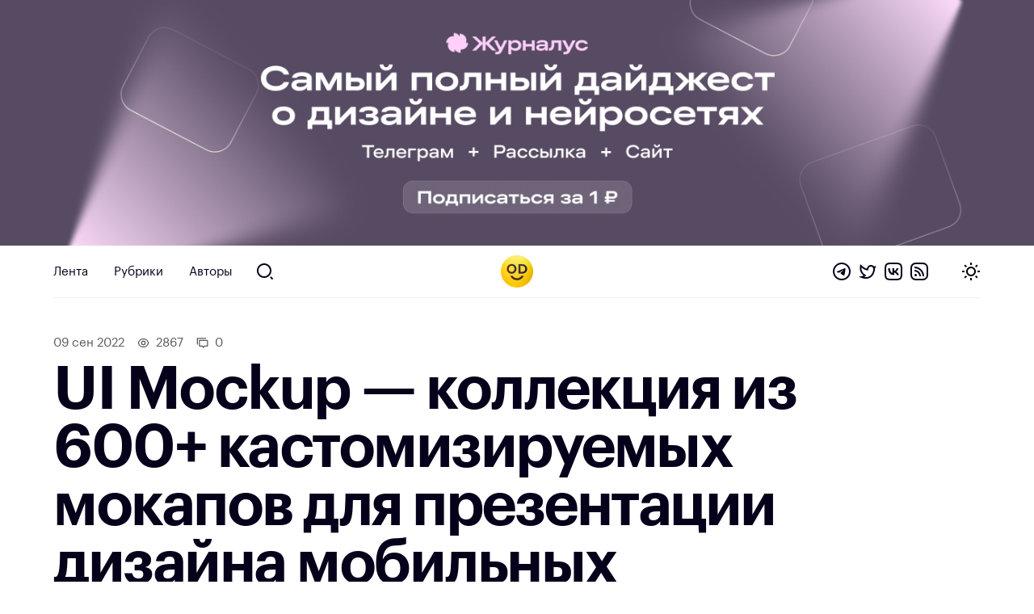

--- FILE ---
content_type: text/html; charset=UTF-8
request_url: https://awdee.ru/ui-mockup-kollektsiya-iz-600-kastomiziruemyh-mokapov-dlya-prezentatsii-dizajna-mobilnyh-prilozhenij-i-sajtov/
body_size: 11213
content:
<!DOCTYPE html>
<html lang="ru">
<head>
<meta charset="utf-8">
<meta id="viewport" name="viewport" content="width=device-width minimum-scale=1.0 maximum-scale=2.5 user-scalable=yes" />
<link media="all" href="https://awdee.ru/wp-content/cache/autoptimize/css/autoptimize_3e13281b814c4aa16db28c26c1969d27.css" rel="stylesheet"><title>UI Mockup — коллекция из 600+ кастомизируемых мокапов для презентации дизайна мобильных приложений и сайтов — Оди. О дизайне</title>

<meta name='robots' content='index, follow, max-image-preview:large, max-snippet:-1, max-video-preview:-1' />

	<!-- This site is optimized with the Yoast SEO plugin v26.7 - https://yoast.com/wordpress/plugins/seo/ -->
	<meta name="description" content="UI Mockup — коллекция из 600+ кастомизируемых мокапов для презентации дизайна мобильных приложений и сайтов Мокапы оптимизированы для публикаций в Instagram, Dribbble и Behance. Цена — 10 $ за весь набор Ссылка на продукт: sajon.gumroad.com/l/orix_mockup #awd_mockup #awd_tool" />
	<link rel="canonical" href="https://awdee.ru/ui-mockup-kollektsiya-iz-600-kastomiziruemyh-mokapov-dlya-prezentatsii-dizajna-mobilnyh-prilozhenij-i-sajtov/" />
	<meta property="og:locale" content="ru_RU" />
	<meta property="og:type" content="article" />
	<meta property="og:title" content="UI Mockup — коллекция из 600+ кастомизируемых мокапов для презентации дизайна мобильных приложений и сайтов — Оди. О дизайне" />
	<meta property="og:description" content="UI Mockup — коллекция из 600+ кастомизируемых мокапов для презентации дизайна мобильных приложений и сайтов Мокапы оптимизированы для публикаций в Instagram, Dribbble и Behance. Цена — 10 $ за весь набор Ссылка на продукт: sajon.gumroad.com/l/orix_mockup #awd_mockup #awd_tool" />
	<meta property="og:url" content="https://awdee.ru/ui-mockup-kollektsiya-iz-600-kastomiziruemyh-mokapov-dlya-prezentatsii-dizajna-mobilnyh-prilozhenij-i-sajtov/" />
	<meta property="og:site_name" content="Оди. О дизайне" />
	<meta property="article:publisher" content="https://www.facebook.com/awdee" />
	<meta property="article:published_time" content="2022-09-09T16:09:00+00:00" />
	<meta property="article:modified_time" content="2022-09-09T17:25:48+00:00" />
	<meta property="og:image" content="https://awdee.ru/wp-content/uploads/2022/09/Untitled-og-1280x720.jpg" />
	<meta property="og:image:width" content="1400" />
	<meta property="og:image:height" content="996" />
	<meta property="og:image:type" content="image/png" />
	<meta name="author" content="Дарья Райт" />
	<meta name="twitter:card" content="summary_large_image" />
	<meta name="twitter:creator" content="@awdeeru" />
	<meta name="twitter:site" content="@awdeeru" />
	<meta name="twitter:label1" content="Написано автором" />
	<meta name="twitter:data1" content="Дарья Райт" />
	<meta name="twitter:label2" content="Примерное время для чтения" />
	<meta name="twitter:data2" content="1 минута" />
	<script type="application/ld+json" class="yoast-schema-graph">{"@context":"https://schema.org","@graph":[{"@type":"Article","@id":"https://awdee.ru/ui-mockup-kollektsiya-iz-600-kastomiziruemyh-mokapov-dlya-prezentatsii-dizajna-mobilnyh-prilozhenij-i-sajtov/#article","isPartOf":{"@id":"https://awdee.ru/ui-mockup-kollektsiya-iz-600-kastomiziruemyh-mokapov-dlya-prezentatsii-dizajna-mobilnyh-prilozhenij-i-sajtov/"},"author":{"name":"Дарья Райт","@id":"https://awdee.ru/#/schema/person/4314baff04facca8abe9868d137ed6e3"},"headline":"UI Mockup — коллекция из 600+ кастомизируемых мокапов для презентации дизайна мобильных приложений и сайтов","datePublished":"2022-09-09T16:09:00+00:00","dateModified":"2022-09-09T17:25:48+00:00","mainEntityOfPage":{"@id":"https://awdee.ru/ui-mockup-kollektsiya-iz-600-kastomiziruemyh-mokapov-dlya-prezentatsii-dizajna-mobilnyh-prilozhenij-i-sajtov/"},"wordCount":35,"commentCount":0,"image":{"@id":"https://awdee.ru/ui-mockup-kollektsiya-iz-600-kastomiziruemyh-mokapov-dlya-prezentatsii-dizajna-mobilnyh-prilozhenij-i-sajtov/#primaryimage"},"thumbnailUrl":"https://awdee.ru/wp-content/uploads/2022/09/Untitled.png","keywords":["Инструменты","Мокапы"],"articleSection":["ВК"],"inLanguage":"ru-RU","potentialAction":[{"@type":"CommentAction","name":"Comment","target":["https://awdee.ru/ui-mockup-kollektsiya-iz-600-kastomiziruemyh-mokapov-dlya-prezentatsii-dizajna-mobilnyh-prilozhenij-i-sajtov/#respond"]}]},{"@type":"WebPage","@id":"https://awdee.ru/ui-mockup-kollektsiya-iz-600-kastomiziruemyh-mokapov-dlya-prezentatsii-dizajna-mobilnyh-prilozhenij-i-sajtov/","url":"https://awdee.ru/ui-mockup-kollektsiya-iz-600-kastomiziruemyh-mokapov-dlya-prezentatsii-dizajna-mobilnyh-prilozhenij-i-sajtov/","name":"UI Mockup — коллекция из 600+ кастомизируемых мокапов для презентации дизайна мобильных приложений и сайтов — Оди. О дизайне","isPartOf":{"@id":"https://awdee.ru/#website"},"primaryImageOfPage":{"@id":"https://awdee.ru/ui-mockup-kollektsiya-iz-600-kastomiziruemyh-mokapov-dlya-prezentatsii-dizajna-mobilnyh-prilozhenij-i-sajtov/#primaryimage"},"image":{"@id":"https://awdee.ru/ui-mockup-kollektsiya-iz-600-kastomiziruemyh-mokapov-dlya-prezentatsii-dizajna-mobilnyh-prilozhenij-i-sajtov/#primaryimage"},"thumbnailUrl":"https://awdee.ru/wp-content/uploads/2022/09/Untitled.png","datePublished":"2022-09-09T16:09:00+00:00","dateModified":"2022-09-09T17:25:48+00:00","author":{"@id":"https://awdee.ru/#/schema/person/4314baff04facca8abe9868d137ed6e3"},"description":"UI Mockup — коллекция из 600+ кастомизируемых мокапов для презентации дизайна мобильных приложений и сайтов Мокапы оптимизированы для публикаций в Instagram, Dribbble и Behance. Цена — 10 $ за весь набор Ссылка на продукт: sajon.gumroad.com/l/orix_mockup #awd_mockup #awd_tool","breadcrumb":{"@id":"https://awdee.ru/ui-mockup-kollektsiya-iz-600-kastomiziruemyh-mokapov-dlya-prezentatsii-dizajna-mobilnyh-prilozhenij-i-sajtov/#breadcrumb"},"inLanguage":"ru-RU","potentialAction":[{"@type":"ReadAction","target":["https://awdee.ru/ui-mockup-kollektsiya-iz-600-kastomiziruemyh-mokapov-dlya-prezentatsii-dizajna-mobilnyh-prilozhenij-i-sajtov/"]}]},{"@type":"ImageObject","inLanguage":"ru-RU","@id":"https://awdee.ru/ui-mockup-kollektsiya-iz-600-kastomiziruemyh-mokapov-dlya-prezentatsii-dizajna-mobilnyh-prilozhenij-i-sajtov/#primaryimage","url":"https://awdee.ru/wp-content/uploads/2022/09/Untitled.png","contentUrl":"https://awdee.ru/wp-content/uploads/2022/09/Untitled.png","width":1400,"height":996},{"@type":"BreadcrumbList","@id":"https://awdee.ru/ui-mockup-kollektsiya-iz-600-kastomiziruemyh-mokapov-dlya-prezentatsii-dizajna-mobilnyh-prilozhenij-i-sajtov/#breadcrumb","itemListElement":[{"@type":"ListItem","position":1,"name":"Home","item":"https://awdee.ru/"},{"@type":"ListItem","position":2,"name":"UI Mockup — коллекция из 600+ кастомизируемых мокапов для презентации дизайна мобильных приложений и сайтов"}]},{"@type":"WebSite","@id":"https://awdee.ru/#website","url":"https://awdee.ru/","name":"Оди. О дизайне","description":"Журнал для дизайнеров","potentialAction":[{"@type":"SearchAction","target":{"@type":"EntryPoint","urlTemplate":"https://awdee.ru/?s={search_term_string}"},"query-input":{"@type":"PropertyValueSpecification","valueRequired":true,"valueName":"search_term_string"}}],"inLanguage":"ru-RU"},{"@type":"Person","@id":"https://awdee.ru/#/schema/person/4314baff04facca8abe9868d137ed6e3","name":"Дарья Райт","image":{"@type":"ImageObject","inLanguage":"ru-RU","@id":"https://awdee.ru/#/schema/person/image/","url":"https://secure.gravatar.com/avatar/8489ab751324a56a531181f1552e7cb9d021b34fa3cc08ec50ef1c62381ee746?s=96&r=g","contentUrl":"https://secure.gravatar.com/avatar/8489ab751324a56a531181f1552e7cb9d021b34fa3cc08ec50ef1c62381ee746?s=96&r=g","caption":"Дарья Райт"},"description":"Ведущий редактор в «Оди» в 2022–2024 годах","url":"https://awdee.ru/author/daria/"}]}</script>
	<!-- / Yoast SEO plugin. -->


<link rel='dns-prefetch' href='//cpwebassets.codepen.io' />
<link rel="alternate" type="application/rss+xml" title="Оди. О дизайне &raquo; Лента комментариев к &laquo;UI Mockup — коллекция из 600+ кастомизируемых мокапов для презентации дизайна мобильных приложений и сайтов&raquo;" href="https://awdee.ru/ui-mockup-kollektsiya-iz-600-kastomiziruemyh-mokapov-dlya-prezentatsii-dizajna-mobilnyh-prilozhenij-i-sajtov/feed/" />
<link rel="alternate" title="oEmbed (JSON)" type="application/json+oembed" href="https://awdee.ru/wp-json/oembed/1.0/embed?url=https%3A%2F%2Fawdee.ru%2Fui-mockup-kollektsiya-iz-600-kastomiziruemyh-mokapov-dlya-prezentatsii-dizajna-mobilnyh-prilozhenij-i-sajtov%2F" />
<link rel="alternate" title="oEmbed (XML)" type="text/xml+oembed" href="https://awdee.ru/wp-json/oembed/1.0/embed?url=https%3A%2F%2Fawdee.ru%2Fui-mockup-kollektsiya-iz-600-kastomiziruemyh-mokapov-dlya-prezentatsii-dizajna-mobilnyh-prilozhenij-i-sajtov%2F&#038;format=xml" />
<style id='wp-img-auto-sizes-contain-inline-css' type='text/css'>
img:is([sizes=auto i],[sizes^="auto," i]){contain-intrinsic-size:3000px 1500px}
/*# sourceURL=wp-img-auto-sizes-contain-inline-css */
</style>

<style id='wp-emoji-styles-inline-css' type='text/css'>

	img.wp-smiley, img.emoji {
		display: inline !important;
		border: none !important;
		box-shadow: none !important;
		height: 1em !important;
		width: 1em !important;
		margin: 0 0.07em !important;
		vertical-align: -0.1em !important;
		background: none !important;
		padding: 0 !important;
	}
/*# sourceURL=wp-emoji-styles-inline-css */
</style>
<style id='wp-block-library-inline-css' type='text/css'>
:root{--wp-block-synced-color:#7a00df;--wp-block-synced-color--rgb:122,0,223;--wp-bound-block-color:var(--wp-block-synced-color);--wp-editor-canvas-background:#ddd;--wp-admin-theme-color:#007cba;--wp-admin-theme-color--rgb:0,124,186;--wp-admin-theme-color-darker-10:#006ba1;--wp-admin-theme-color-darker-10--rgb:0,107,160.5;--wp-admin-theme-color-darker-20:#005a87;--wp-admin-theme-color-darker-20--rgb:0,90,135;--wp-admin-border-width-focus:2px}@media (min-resolution:192dpi){:root{--wp-admin-border-width-focus:1.5px}}.wp-element-button{cursor:pointer}:root .has-very-light-gray-background-color{background-color:#eee}:root .has-very-dark-gray-background-color{background-color:#313131}:root .has-very-light-gray-color{color:#eee}:root .has-very-dark-gray-color{color:#313131}:root .has-vivid-green-cyan-to-vivid-cyan-blue-gradient-background{background:linear-gradient(135deg,#00d084,#0693e3)}:root .has-purple-crush-gradient-background{background:linear-gradient(135deg,#34e2e4,#4721fb 50%,#ab1dfe)}:root .has-hazy-dawn-gradient-background{background:linear-gradient(135deg,#faaca8,#dad0ec)}:root .has-subdued-olive-gradient-background{background:linear-gradient(135deg,#fafae1,#67a671)}:root .has-atomic-cream-gradient-background{background:linear-gradient(135deg,#fdd79a,#004a59)}:root .has-nightshade-gradient-background{background:linear-gradient(135deg,#330968,#31cdcf)}:root .has-midnight-gradient-background{background:linear-gradient(135deg,#020381,#2874fc)}:root{--wp--preset--font-size--normal:16px;--wp--preset--font-size--huge:42px}.has-regular-font-size{font-size:1em}.has-larger-font-size{font-size:2.625em}.has-normal-font-size{font-size:var(--wp--preset--font-size--normal)}.has-huge-font-size{font-size:var(--wp--preset--font-size--huge)}.has-text-align-center{text-align:center}.has-text-align-left{text-align:left}.has-text-align-right{text-align:right}.has-fit-text{white-space:nowrap!important}#end-resizable-editor-section{display:none}.aligncenter{clear:both}.items-justified-left{justify-content:flex-start}.items-justified-center{justify-content:center}.items-justified-right{justify-content:flex-end}.items-justified-space-between{justify-content:space-between}.screen-reader-text{border:0;clip-path:inset(50%);height:1px;margin:-1px;overflow:hidden;padding:0;position:absolute;width:1px;word-wrap:normal!important}.screen-reader-text:focus{background-color:#ddd;clip-path:none;color:#444;display:block;font-size:1em;height:auto;left:5px;line-height:normal;padding:15px 23px 14px;text-decoration:none;top:5px;width:auto;z-index:100000}html :where(.has-border-color){border-style:solid}html :where([style*=border-top-color]){border-top-style:solid}html :where([style*=border-right-color]){border-right-style:solid}html :where([style*=border-bottom-color]){border-bottom-style:solid}html :where([style*=border-left-color]){border-left-style:solid}html :where([style*=border-width]){border-style:solid}html :where([style*=border-top-width]){border-top-style:solid}html :where([style*=border-right-width]){border-right-style:solid}html :where([style*=border-bottom-width]){border-bottom-style:solid}html :where([style*=border-left-width]){border-left-style:solid}html :where(img[class*=wp-image-]){height:auto;max-width:100%}:where(figure){margin:0 0 1em}html :where(.is-position-sticky){--wp-admin--admin-bar--position-offset:var(--wp-admin--admin-bar--height,0px)}@media screen and (max-width:600px){html :where(.is-position-sticky){--wp-admin--admin-bar--position-offset:0px}}

/*# sourceURL=wp-block-library-inline-css */
</style><style id='wp-block-paragraph-inline-css' type='text/css'>
.is-small-text{font-size:.875em}.is-regular-text{font-size:1em}.is-large-text{font-size:2.25em}.is-larger-text{font-size:3em}.has-drop-cap:not(:focus):first-letter{float:left;font-size:8.4em;font-style:normal;font-weight:100;line-height:.68;margin:.05em .1em 0 0;text-transform:uppercase}body.rtl .has-drop-cap:not(:focus):first-letter{float:none;margin-left:.1em}p.has-drop-cap.has-background{overflow:hidden}:root :where(p.has-background){padding:1.25em 2.375em}:where(p.has-text-color:not(.has-link-color)) a{color:inherit}p.has-text-align-left[style*="writing-mode:vertical-lr"],p.has-text-align-right[style*="writing-mode:vertical-rl"]{rotate:180deg}
/*# sourceURL=https://awdee.ru/wp-includes/blocks/paragraph/style.min.css */
</style>
<style id='global-styles-inline-css' type='text/css'>
:root{--wp--preset--aspect-ratio--square: 1;--wp--preset--aspect-ratio--4-3: 4/3;--wp--preset--aspect-ratio--3-4: 3/4;--wp--preset--aspect-ratio--3-2: 3/2;--wp--preset--aspect-ratio--2-3: 2/3;--wp--preset--aspect-ratio--16-9: 16/9;--wp--preset--aspect-ratio--9-16: 9/16;--wp--preset--color--black: #000000;--wp--preset--color--cyan-bluish-gray: #abb8c3;--wp--preset--color--white: #ffffff;--wp--preset--color--pale-pink: #f78da7;--wp--preset--color--vivid-red: #cf2e2e;--wp--preset--color--luminous-vivid-orange: #ff6900;--wp--preset--color--luminous-vivid-amber: #fcb900;--wp--preset--color--light-green-cyan: #7bdcb5;--wp--preset--color--vivid-green-cyan: #00d084;--wp--preset--color--pale-cyan-blue: #8ed1fc;--wp--preset--color--vivid-cyan-blue: #0693e3;--wp--preset--color--vivid-purple: #9b51e0;--wp--preset--gradient--vivid-cyan-blue-to-vivid-purple: linear-gradient(135deg,rgb(6,147,227) 0%,rgb(155,81,224) 100%);--wp--preset--gradient--light-green-cyan-to-vivid-green-cyan: linear-gradient(135deg,rgb(122,220,180) 0%,rgb(0,208,130) 100%);--wp--preset--gradient--luminous-vivid-amber-to-luminous-vivid-orange: linear-gradient(135deg,rgb(252,185,0) 0%,rgb(255,105,0) 100%);--wp--preset--gradient--luminous-vivid-orange-to-vivid-red: linear-gradient(135deg,rgb(255,105,0) 0%,rgb(207,46,46) 100%);--wp--preset--gradient--very-light-gray-to-cyan-bluish-gray: linear-gradient(135deg,rgb(238,238,238) 0%,rgb(169,184,195) 100%);--wp--preset--gradient--cool-to-warm-spectrum: linear-gradient(135deg,rgb(74,234,220) 0%,rgb(151,120,209) 20%,rgb(207,42,186) 40%,rgb(238,44,130) 60%,rgb(251,105,98) 80%,rgb(254,248,76) 100%);--wp--preset--gradient--blush-light-purple: linear-gradient(135deg,rgb(255,206,236) 0%,rgb(152,150,240) 100%);--wp--preset--gradient--blush-bordeaux: linear-gradient(135deg,rgb(254,205,165) 0%,rgb(254,45,45) 50%,rgb(107,0,62) 100%);--wp--preset--gradient--luminous-dusk: linear-gradient(135deg,rgb(255,203,112) 0%,rgb(199,81,192) 50%,rgb(65,88,208) 100%);--wp--preset--gradient--pale-ocean: linear-gradient(135deg,rgb(255,245,203) 0%,rgb(182,227,212) 50%,rgb(51,167,181) 100%);--wp--preset--gradient--electric-grass: linear-gradient(135deg,rgb(202,248,128) 0%,rgb(113,206,126) 100%);--wp--preset--gradient--midnight: linear-gradient(135deg,rgb(2,3,129) 0%,rgb(40,116,252) 100%);--wp--preset--font-size--small: 13px;--wp--preset--font-size--medium: 20px;--wp--preset--font-size--large: 36px;--wp--preset--font-size--x-large: 42px;--wp--preset--spacing--20: 0.44rem;--wp--preset--spacing--30: 0.67rem;--wp--preset--spacing--40: 1rem;--wp--preset--spacing--50: 1.5rem;--wp--preset--spacing--60: 2.25rem;--wp--preset--spacing--70: 3.38rem;--wp--preset--spacing--80: 5.06rem;--wp--preset--shadow--natural: 6px 6px 9px rgba(0, 0, 0, 0.2);--wp--preset--shadow--deep: 12px 12px 50px rgba(0, 0, 0, 0.4);--wp--preset--shadow--sharp: 6px 6px 0px rgba(0, 0, 0, 0.2);--wp--preset--shadow--outlined: 6px 6px 0px -3px rgb(255, 255, 255), 6px 6px rgb(0, 0, 0);--wp--preset--shadow--crisp: 6px 6px 0px rgb(0, 0, 0);}:where(.is-layout-flex){gap: 0.5em;}:where(.is-layout-grid){gap: 0.5em;}body .is-layout-flex{display: flex;}.is-layout-flex{flex-wrap: wrap;align-items: center;}.is-layout-flex > :is(*, div){margin: 0;}body .is-layout-grid{display: grid;}.is-layout-grid > :is(*, div){margin: 0;}:where(.wp-block-columns.is-layout-flex){gap: 2em;}:where(.wp-block-columns.is-layout-grid){gap: 2em;}:where(.wp-block-post-template.is-layout-flex){gap: 1.25em;}:where(.wp-block-post-template.is-layout-grid){gap: 1.25em;}.has-black-color{color: var(--wp--preset--color--black) !important;}.has-cyan-bluish-gray-color{color: var(--wp--preset--color--cyan-bluish-gray) !important;}.has-white-color{color: var(--wp--preset--color--white) !important;}.has-pale-pink-color{color: var(--wp--preset--color--pale-pink) !important;}.has-vivid-red-color{color: var(--wp--preset--color--vivid-red) !important;}.has-luminous-vivid-orange-color{color: var(--wp--preset--color--luminous-vivid-orange) !important;}.has-luminous-vivid-amber-color{color: var(--wp--preset--color--luminous-vivid-amber) !important;}.has-light-green-cyan-color{color: var(--wp--preset--color--light-green-cyan) !important;}.has-vivid-green-cyan-color{color: var(--wp--preset--color--vivid-green-cyan) !important;}.has-pale-cyan-blue-color{color: var(--wp--preset--color--pale-cyan-blue) !important;}.has-vivid-cyan-blue-color{color: var(--wp--preset--color--vivid-cyan-blue) !important;}.has-vivid-purple-color{color: var(--wp--preset--color--vivid-purple) !important;}.has-black-background-color{background-color: var(--wp--preset--color--black) !important;}.has-cyan-bluish-gray-background-color{background-color: var(--wp--preset--color--cyan-bluish-gray) !important;}.has-white-background-color{background-color: var(--wp--preset--color--white) !important;}.has-pale-pink-background-color{background-color: var(--wp--preset--color--pale-pink) !important;}.has-vivid-red-background-color{background-color: var(--wp--preset--color--vivid-red) !important;}.has-luminous-vivid-orange-background-color{background-color: var(--wp--preset--color--luminous-vivid-orange) !important;}.has-luminous-vivid-amber-background-color{background-color: var(--wp--preset--color--luminous-vivid-amber) !important;}.has-light-green-cyan-background-color{background-color: var(--wp--preset--color--light-green-cyan) !important;}.has-vivid-green-cyan-background-color{background-color: var(--wp--preset--color--vivid-green-cyan) !important;}.has-pale-cyan-blue-background-color{background-color: var(--wp--preset--color--pale-cyan-blue) !important;}.has-vivid-cyan-blue-background-color{background-color: var(--wp--preset--color--vivid-cyan-blue) !important;}.has-vivid-purple-background-color{background-color: var(--wp--preset--color--vivid-purple) !important;}.has-black-border-color{border-color: var(--wp--preset--color--black) !important;}.has-cyan-bluish-gray-border-color{border-color: var(--wp--preset--color--cyan-bluish-gray) !important;}.has-white-border-color{border-color: var(--wp--preset--color--white) !important;}.has-pale-pink-border-color{border-color: var(--wp--preset--color--pale-pink) !important;}.has-vivid-red-border-color{border-color: var(--wp--preset--color--vivid-red) !important;}.has-luminous-vivid-orange-border-color{border-color: var(--wp--preset--color--luminous-vivid-orange) !important;}.has-luminous-vivid-amber-border-color{border-color: var(--wp--preset--color--luminous-vivid-amber) !important;}.has-light-green-cyan-border-color{border-color: var(--wp--preset--color--light-green-cyan) !important;}.has-vivid-green-cyan-border-color{border-color: var(--wp--preset--color--vivid-green-cyan) !important;}.has-pale-cyan-blue-border-color{border-color: var(--wp--preset--color--pale-cyan-blue) !important;}.has-vivid-cyan-blue-border-color{border-color: var(--wp--preset--color--vivid-cyan-blue) !important;}.has-vivid-purple-border-color{border-color: var(--wp--preset--color--vivid-purple) !important;}.has-vivid-cyan-blue-to-vivid-purple-gradient-background{background: var(--wp--preset--gradient--vivid-cyan-blue-to-vivid-purple) !important;}.has-light-green-cyan-to-vivid-green-cyan-gradient-background{background: var(--wp--preset--gradient--light-green-cyan-to-vivid-green-cyan) !important;}.has-luminous-vivid-amber-to-luminous-vivid-orange-gradient-background{background: var(--wp--preset--gradient--luminous-vivid-amber-to-luminous-vivid-orange) !important;}.has-luminous-vivid-orange-to-vivid-red-gradient-background{background: var(--wp--preset--gradient--luminous-vivid-orange-to-vivid-red) !important;}.has-very-light-gray-to-cyan-bluish-gray-gradient-background{background: var(--wp--preset--gradient--very-light-gray-to-cyan-bluish-gray) !important;}.has-cool-to-warm-spectrum-gradient-background{background: var(--wp--preset--gradient--cool-to-warm-spectrum) !important;}.has-blush-light-purple-gradient-background{background: var(--wp--preset--gradient--blush-light-purple) !important;}.has-blush-bordeaux-gradient-background{background: var(--wp--preset--gradient--blush-bordeaux) !important;}.has-luminous-dusk-gradient-background{background: var(--wp--preset--gradient--luminous-dusk) !important;}.has-pale-ocean-gradient-background{background: var(--wp--preset--gradient--pale-ocean) !important;}.has-electric-grass-gradient-background{background: var(--wp--preset--gradient--electric-grass) !important;}.has-midnight-gradient-background{background: var(--wp--preset--gradient--midnight) !important;}.has-small-font-size{font-size: var(--wp--preset--font-size--small) !important;}.has-medium-font-size{font-size: var(--wp--preset--font-size--medium) !important;}.has-large-font-size{font-size: var(--wp--preset--font-size--large) !important;}.has-x-large-font-size{font-size: var(--wp--preset--font-size--x-large) !important;}
/*# sourceURL=global-styles-inline-css */
</style>

<style id='classic-theme-styles-inline-css' type='text/css'>
/*! This file is auto-generated */
.wp-block-button__link{color:#fff;background-color:#32373c;border-radius:9999px;box-shadow:none;text-decoration:none;padding:calc(.667em + 2px) calc(1.333em + 2px);font-size:1.125em}.wp-block-file__button{background:#32373c;color:#fff;text-decoration:none}
/*# sourceURL=/wp-includes/css/classic-themes.min.css */
</style>












<script type="text/javascript" src="https://awdee.ru/wp-includes/js/jquery/jquery.min.js?ver=3.7.1" id="jquery-core-js"></script>





<script async type="text/javascript" src="https://awdee.ru/wp-content/cache/autoptimize/js/autoptimize_single_4e826cbe5f79ff9dc429de3e12646975.js?ver=7.1.0" id="hotwire-turbo-js"></script>
<link rel="https://api.w.org/" href="https://awdee.ru/wp-json/" /><link rel="alternate" title="JSON" type="application/json" href="https://awdee.ru/wp-json/wp/v2/posts/53531" /><link rel="EditURI" type="application/rsd+xml" title="RSD" href="https://awdee.ru/xmlrpc.php?rsd" />
<meta name="generator" content="WordPress 6.9" />
<link rel='shortlink' href='https://awdee.ru/?p=53531' />

<link href="https://awdee.ru/wp-content/themes/awdee/assets/images/favicon.png" rel="shortcut icon" type="image/x-icon">
<link href="https://awdee.ru/wp-content/themes/awdee/assets/images/webclip.png" rel="apple-touch-icon">
<script src="https://awdee.ru/wp-content/cache/autoptimize/js/autoptimize_b8aefbf0fcbd0372f982e74d0398be7f.js"></script></head>
<body class="wp-singular post-template-default single single-post postid-53531 single-format-standard wp-embed-responsive wp-theme-awdee">
	

<div 
	class="banner" 
	data-id="91353"
	data-title="Журналус октябрь 2025 однорублёвый-4"
>
	
	<a 
		class="banner-section section" 
		href="https://zhurnalus.artlebedev.ru/feed/list/?promocode=odi&utm_source=awdee&utm_medium=banner"
		target="_blank"
	>
									<picture class="banner-image">
											<source 
							media="(max-width: 767px)" 
							srcset="https://awdee.ru/wp-content/uploads/2025/10/fioletovyi-mob.jpg"
						/>
										
					<img class="banner-image" src="https://awdee.ru/wp-content/uploads/2025/10/fioletovyi-desk.jpg" />
				</picture>
						
							
			</a>
</div>

<style>
	.banner {
		background: #574b63ff;
	}
</style>	
<header class="section header wf-section">
	<div class="nav">
		<div class="logotype mobile">
			<a href="https://awdee.ru" class="logo-link w-inline-block w--current"></a>					
		</div>
		<div class="header-menu-container">
			
						<ul class="menu">
							<li id="menu-item-46163" class="menu-item menu-item-type-custom menu-item-object-custom menu-item-46163 nav-link"><a href="/">Лента</a></li>
<li id="menu-item-46164" class="menu-item menu-item-type-custom menu-item-object-custom menu-item-46164 nav-link"><a href="/categories/">Рубрики</a></li>
<li id="menu-item-46165" class="menu-item menu-item-type-post_type menu-item-object-page menu-item-46165 nav-link"><a href="https://awdee.ru/authors/">Авторы</a></li>

							<li>
								<a id="search" href="https://awdee.ru/?s" class="nav-link search-nav-link w-inline-block"></a>
							</li>
						</ul>
								
		</div>
		
		<div class="logotype">
			<a href="https://awdee.ru" class="logo-link w-inline-block w--current"></a>
		</div>
		
		<div class="nav-action">
			<div class="nav-social-links social-links">
				<a class="social-links-item telegram" href="https://t.me/s/awdee" target="_blank"></a>
				<a class="social-links-item twitter" href="https://twitter.com/awdeeru" target="_blank"></a>
				<a class="social-links-item vk" href="https://vk.com/awdee" target="_blank"></a>
				<a class="social-links-item rss" href="https://awdee.ru/feed" target="_blank"></a>
			</div>
			
			<a class="nav-toggle" href="#">
				<span class="nav-toggle-default nav-toggle-decorator"></span>
				<span class="nav-toggle-dark nav-toggle-decorator"></span>
			</a>
		</div>
	</div>
	<span class="nav-decorator-light nav-decorator"></span>
	<span class="nav-decorator-dark nav-decorator"></span>
</header>
	<div class="section header-article wf-section">
		<div class="header-article-meta">
			<span class="article-date">
				09 Сен 2022			</span>
			
							<span class="article-meta article-meta-views">
					2867				</span>
						
			<a class="article-meta article-meta-comments" href="#comments" data-turbo="false">
				0			</a>
		</div>
		
		<h1 class="heading h1">UI Mockup — коллекция из 600+ кастомизируемых мокапов для презентации дизайна мобильных приложений и сайтов</h1>
		
		<div class="article-head-lead">
							<div class="lead-p">	
					Мокапы оптимизированы для публикаций в Instagram, Dribbble и Behance. Цена — 10 $ за весь набор
				</div>
						
			<div class="article-head-author-single article-head-author-block">
				<div class="article-head-author-inner">
					<a class="article-head-author-avatar" href="https://awdee.ru/author/daria/">
						<img alt="Дарья Райт" class="avatar avatar-192 photo avatar-default" height="192" src="https://awdee.ru/wp-content/uploads/2023/09/photo_2023-09-02-22.10.17-192x192.jpeg" width="192">					</a>
					<div>
						<a href="https://awdee.ru/author/daria/">
							<div class="article-head-author-name">Дарья Райт</div>
						</a>
						<div class="article-head-author-content">
							Ведущий редактор в «Оди» в 2022–2024 годах						</div>
					</div>
				</div>
			</div>
		</div>
	</div>
	
						<div class="section header-image wf-section">
				<div class="card-image-small w-clearfix">
					<img width="1400" height="996" src="https://awdee.ru/wp-content/uploads/2022/09/Untitled.png" class="article-head-image wp-post-image" alt="" decoding="async" fetchpriority="high" srcset="https://awdee.ru/wp-content/uploads/2022/09/Untitled.png 1400w, https://awdee.ru/wp-content/uploads/2022/09/Untitled-300x213.png 300w, https://awdee.ru/wp-content/uploads/2022/09/Untitled-1024x729.png 1024w, https://awdee.ru/wp-content/uploads/2022/09/Untitled-768x546.png 768w" sizes="(max-width: 1400px) 100vw, 1400px" />				</div>
			</div>
				
	<div class="section content-article wf-section">
		<div class="article-content-holder w-clearfix 0">
			<p><span id="more-53531"></span></p>
<p>Ссылка на продукт: <a href="http://sajon.gumroad.com/l/orix_mockup" target="_blank" rel="noopener">sajon.gumroad.com/l/orix_mockup</a></p>
<p><iframe src="https://vk.com/video_ext.php?oid=-36209322&amp;id=456240038&amp;hash=388f151bd60cccb0&amp;__ref=vk.api&amp;api_hash=1662742803d69303b162b4fec9cd_GIYDONZXGM" width="640" height="360" frameborder="0" allowfullscreen="allowfullscreen"></iframe></p>
		</div>
	</div>
	
	<div class="section content-social content-article wf-section">
		<div class="article-content-holder w-clearfix">
			<div class="likely">
				<div class="vkontakte">Поделиться</div>
				<div class="telegram">Отправить</div>
				<div class="twitter">Твитнуть</div>
				<div class="pinterest" data-media="https://awdee.ru/ui-mockup-kollektsiya-iz-600-kastomiziruemyh-mokapov-dlya-prezentatsii-dizajna-mobilnyh-prilozhenij-i-sajtov/">Запинить</div>
			</div>
			
							<div class="article-tags">
											<a class="tag-link" href="https://awdee.ru/tag/tool/">
							Инструменты						</a>
											<a class="tag-link" href="https://awdee.ru/tag/mockup/">
							Мокапы						</a>
									</div>
					</div>
	</div>
	
	<div class="section comments wf-section">
		<div class="w-layout-grid grid article-footer">
			<div class="content-card">
				<a class="scroll-anchor" id="comments"></a>
				<h4 class="heading h4">Обсуждение</h4>
				<div class="w-embed w-script">					
										
					<div class="article-comments">
						<script async src="https://comments.app/js/widget.js?3" data-comments-app-website="HqgGhtrj" data-page-id="53531" data-dark="0"></script>
					</div>
				</div>
			</div>
			<div class="content-card">
									<div class="div-block-2">
						<h4 class="heading h4">Похожее</h4>
						<div class="content-card content-card-small">
	<a class="content-card-link-block w-inline-block" href="https://awdee.ru/shapefest-bolshoj-nabor-tryohmernyh-form-kotorye-mozhno-ispolzovat-v-proektah/">
		<div class="card-image">
							<img width="768" height="751" src="https://awdee.ru/wp-content/uploads/2020/07/FAzEJs66bus-768x751.jpg" class="attachment-medium_large size-medium_large wp-post-image" alt="" loading="lazy" decoding="async" srcset="https://awdee.ru/wp-content/uploads/2020/07/FAzEJs66bus-768x751.jpg 768w, https://awdee.ru/wp-content/uploads/2020/07/FAzEJs66bus-300x293.jpg 300w, https://awdee.ru/wp-content/uploads/2020/07/FAzEJs66bus-500x489.jpg 500w, https://awdee.ru/wp-content/uploads/2020/07/FAzEJs66bus.jpg 807w" sizes="auto, (max-width: 768px) 100vw, 768px" />					</div>
		
		<h2 class="content-card-h small">
			Shapefest — большой набор трёхмерных форм, которые можно использовать в проектах		</h2>
		
		<!-- <div class="small-text">
			58 различных форм × 11 цветов × 16 углов = 10208 уникальных PNG в высоком разрешении и с прозрачным фоном.		</div> -->
	</a>
	
	<div class="content-card-meta-block">
					<span class="content-card-meta content-card-views">
				4402			</span>
				
		<!-- <a class="content-card-meta content-card-comments" href="https://awdee.ru/shapefest-bolshoj-nabor-tryohmernyh-form-kotorye-mozhno-ispolzovat-v-proektah/#comments">
			0		</a> -->
		
			</div>
</div>					</div>
											<div class="w-layout-grid grid _1-1 related">
							<div class="content-card content-card-small">
	<a class="content-card-link-block w-inline-block" href="https://awdee.ru/webflow-ai/">
		<div class="card-image">
							<img width="768" height="403" src="https://awdee.ru/wp-content/uploads/2025/03/image-768x403.png" class="attachment-medium_large size-medium_large wp-post-image" alt="" loading="lazy" decoding="async" srcset="https://awdee.ru/wp-content/uploads/2025/03/image-768x403.png 768w, https://awdee.ru/wp-content/uploads/2025/03/image-300x158.png 300w, https://awdee.ru/wp-content/uploads/2025/03/image-1024x538.png 1024w, https://awdee.ru/wp-content/uploads/2025/03/image.png 1200w" sizes="auto, (max-width: 768px) 100vw, 768px" />					</div>
		
		<h2 class="content-card-h small">
			На платформе Webflow появился свой ИИ для создания сайтов		</h2>
		
		<!-- <div class="small-text">
			Webflow анонсировали свой AI Site Builder — новый инструмент на платформе, который позволяет создавать сайты за считанные минуты		</div> -->
	</a>
	
	<div class="content-card-meta-block">
					<span class="content-card-meta content-card-views">
				3108			</span>
				
		<!-- <a class="content-card-meta content-card-comments" href="https://awdee.ru/webflow-ai/#comments">
			0		</a> -->
		
			</div>
</div><div class="content-card content-card-small">
	<a class="content-card-link-block w-inline-block" href="https://awdee.ru/chem-dizajneru-budet-polezen-novyj-ii-pomoshhnik-notion-ai/">
		<div class="card-image">
							<img width="768" height="432" src="https://awdee.ru/wp-content/uploads/2023/03/0nEH-En1IdA-768x432.jpg" class="attachment-medium_large size-medium_large wp-post-image" alt="" loading="lazy" decoding="async" srcset="https://awdee.ru/wp-content/uploads/2023/03/0nEH-En1IdA-768x432.jpg 768w, https://awdee.ru/wp-content/uploads/2023/03/0nEH-En1IdA-300x169.jpg 300w, https://awdee.ru/wp-content/uploads/2023/03/0nEH-En1IdA-1024x576.jpg 1024w, https://awdee.ru/wp-content/uploads/2023/03/0nEH-En1IdA-1536x864.jpg 1536w, https://awdee.ru/wp-content/uploads/2023/03/0nEH-En1IdA.jpg 2000w" sizes="auto, (max-width: 768px) 100vw, 768px" />					</div>
		
		<h2 class="content-card-h small">
			Чем дизайнеру будет полезен новый ИИ-помощник Notion AI		</h2>
		
		<!-- <div class="small-text">
			Notion встроили в свой продукт технологию GPT от Open AI, тех самых, кто сделал нашумевший Chat GPT. Давайте разберёмся, как эта функция может помочь дизайнеру ускорить рабочий процесс		</div> -->
	</a>
	
	<div class="content-card-meta-block">
					<span class="content-card-meta content-card-views">
				2969			</span>
				
		<!-- <a class="content-card-meta content-card-comments" href="https://awdee.ru/chem-dizajneru-budet-polezen-novyj-ii-pomoshhnik-notion-ai/#comments">
			0		</a> -->
		
			</div>
</div>						</div>
												</div>
		</div>
	</div>

<div class="section-about section wf-section">
	<div class="section footer">
		<div class="footer-inner">
			<div class="footer-col-med footer-col">
				<div class="footer-col-inner">
					<h2 class="footer-h">О сайте</h2>
					<div>
						Оди — издание для дизайнеров, которое старается помогать им в работе и профессиональном развитии
						<br><br>
						Мы существуем на ваши донаты. Пожалуйста, <a href="https://awdee.ru/donation/">поддержите нас</a>
					</div>
					<div class="footer-social-links social-links">
						<a class="social-links-item telegram" href="https://t.me/s/awdee" target="_blank"></a>
						<a class="social-links-item twitter" href="https://twitter.com/awdeeru" target="_blank"></a>
						<a class="social-links-item vk" href="https://vk.com/awdee" target="_blank"></a>
						<a class="social-links-item rss" href="https://awdee.ru/feed" target="_blank"></a>
					</div>
				</div>
			</div>
			<div class="footer-col-med footer-col">
				<h2 class="footer-h">Главные рубрики</h2>
				<ul role="list" class="footer-list rubrics w-list-unstyled">
					<li class="footer-list-item">
						<a href="https://awdee.ru/tag/edu" class="footer-link"><strong>Образование</strong>: статьи, курсы, уроки, лекции</a>
					</li>
					<li class="footer-list-item">
						<a href="https://awdee.ru/tag/inspiration" class="footer-link"><strong>Вдохновение</strong>: проекты, коллективы и люди</a>
					</li>
					<li class="footer-list-item">
						<a href="https://awdee.ru/tag/tool" class="footer-link"><strong>Инструменты</strong>: плагины и сервисы</a>
					</li>
					<li class="footer-list-item">
						<a href="https://awdee.ru/category/files" class="footer-link"><strong>Файлы</strong>: мокапы, иконки, шрифты, кисти и другое</a>
					</li>
					<!-- <li class="footer-list-item">
						<a href="https://awdee.ru/tag/jobs" class="footer-link"><strong>Вакансии</strong>: работа для дизайнеров</a>
					</li> -->
				</ul>
			</div>
			<div class="footer-col">
				<h2 class="footer-h">Авторам</h2>
				<ul role="list" class="footer-list rubrics w-list-unstyled">
					<li class="footer-list-item">
						<a href="https://awdee.ru/stat-avtorom" class="footer-link">
							Прислать статью или рассказ о проекте
						</a>
					</li>
				</ul>
			</div>
		</div>
		
		<div class="footer-horisont-block">
			<div class="small-text">Проект Кирилла Олейниченко и команды. Авторство статей и дизайна указано в конкретных материалах. Дизайн сайта — Кирилл Олейниченко, Женя Власов. Айдентика — Саша Швецов. Разработка — Андрей Острин. Фирменный шрифт — Graphik, предоставленный великолепными <a href="https://type.today" target="_blank" rel="noreferrer">type.today</a>.</div>
			<div class="small-text">2012—сегодня</div>
		</div>
	</div>
</div>


<script type="speculationrules">
{"prefetch":[{"source":"document","where":{"and":[{"href_matches":"/*"},{"not":{"href_matches":["/wp-*.php","/wp-admin/*","/wp-content/uploads/*","/wp-content/*","/wp-content/plugins/*","/wp-content/themes/awdee/*","/*\\?(.+)"]}},{"not":{"selector_matches":"a[rel~=\"nofollow\"]"}},{"not":{"selector_matches":".no-prefetch, .no-prefetch a"}}]},"eagerness":"conservative"}]}
</script>
<script type="text/javascript" src="https://cpwebassets.codepen.io/assets/embed/ei.js?ver=1.0.1" id="codepen-embed-script-js"></script>









<script id="wp-emoji-settings" type="application/json">
{"baseUrl":"https://s.w.org/images/core/emoji/17.0.2/72x72/","ext":".png","svgUrl":"https://s.w.org/images/core/emoji/17.0.2/svg/","svgExt":".svg","source":{"concatemoji":"https://awdee.ru/wp-includes/js/wp-emoji-release.min.js?ver=6.9"}}
</script>
<script type="module">
/* <![CDATA[ */
/*! This file is auto-generated */
const a=JSON.parse(document.getElementById("wp-emoji-settings").textContent),o=(window._wpemojiSettings=a,"wpEmojiSettingsSupports"),s=["flag","emoji"];function i(e){try{var t={supportTests:e,timestamp:(new Date).valueOf()};sessionStorage.setItem(o,JSON.stringify(t))}catch(e){}}function c(e,t,n){e.clearRect(0,0,e.canvas.width,e.canvas.height),e.fillText(t,0,0);t=new Uint32Array(e.getImageData(0,0,e.canvas.width,e.canvas.height).data);e.clearRect(0,0,e.canvas.width,e.canvas.height),e.fillText(n,0,0);const a=new Uint32Array(e.getImageData(0,0,e.canvas.width,e.canvas.height).data);return t.every((e,t)=>e===a[t])}function p(e,t){e.clearRect(0,0,e.canvas.width,e.canvas.height),e.fillText(t,0,0);var n=e.getImageData(16,16,1,1);for(let e=0;e<n.data.length;e++)if(0!==n.data[e])return!1;return!0}function u(e,t,n,a){switch(t){case"flag":return n(e,"\ud83c\udff3\ufe0f\u200d\u26a7\ufe0f","\ud83c\udff3\ufe0f\u200b\u26a7\ufe0f")?!1:!n(e,"\ud83c\udde8\ud83c\uddf6","\ud83c\udde8\u200b\ud83c\uddf6")&&!n(e,"\ud83c\udff4\udb40\udc67\udb40\udc62\udb40\udc65\udb40\udc6e\udb40\udc67\udb40\udc7f","\ud83c\udff4\u200b\udb40\udc67\u200b\udb40\udc62\u200b\udb40\udc65\u200b\udb40\udc6e\u200b\udb40\udc67\u200b\udb40\udc7f");case"emoji":return!a(e,"\ud83e\u1fac8")}return!1}function f(e,t,n,a){let r;const o=(r="undefined"!=typeof WorkerGlobalScope&&self instanceof WorkerGlobalScope?new OffscreenCanvas(300,150):document.createElement("canvas")).getContext("2d",{willReadFrequently:!0}),s=(o.textBaseline="top",o.font="600 32px Arial",{});return e.forEach(e=>{s[e]=t(o,e,n,a)}),s}function r(e){var t=document.createElement("script");t.src=e,t.defer=!0,document.head.appendChild(t)}a.supports={everything:!0,everythingExceptFlag:!0},new Promise(t=>{let n=function(){try{var e=JSON.parse(sessionStorage.getItem(o));if("object"==typeof e&&"number"==typeof e.timestamp&&(new Date).valueOf()<e.timestamp+604800&&"object"==typeof e.supportTests)return e.supportTests}catch(e){}return null}();if(!n){if("undefined"!=typeof Worker&&"undefined"!=typeof OffscreenCanvas&&"undefined"!=typeof URL&&URL.createObjectURL&&"undefined"!=typeof Blob)try{var e="postMessage("+f.toString()+"("+[JSON.stringify(s),u.toString(),c.toString(),p.toString()].join(",")+"));",a=new Blob([e],{type:"text/javascript"});const r=new Worker(URL.createObjectURL(a),{name:"wpTestEmojiSupports"});return void(r.onmessage=e=>{i(n=e.data),r.terminate(),t(n)})}catch(e){}i(n=f(s,u,c,p))}t(n)}).then(e=>{for(const n in e)a.supports[n]=e[n],a.supports.everything=a.supports.everything&&a.supports[n],"flag"!==n&&(a.supports.everythingExceptFlag=a.supports.everythingExceptFlag&&a.supports[n]);var t;a.supports.everythingExceptFlag=a.supports.everythingExceptFlag&&!a.supports.flag,a.supports.everything||((t=a.source||{}).concatemoji?r(t.concatemoji):t.wpemoji&&t.twemoji&&(r(t.twemoji),r(t.wpemoji)))});
//# sourceURL=https://awdee.ru/wp-includes/js/wp-emoji-loader.min.js
/* ]]> */
</script>

<!-- Yandex.Metrika counter -->
<script type="text/javascript" >
   (function(m,e,t,r,i,k,a){m[i]=m[i]||function(){(m[i].a=m[i].a||[]).push(arguments)};
   m[i].l=1*new Date();k=e.createElement(t),a=e.getElementsByTagName(t)[0],k.async=1,k.src=r,a.parentNode.insertBefore(k,a)})
   (window, document, "script", "https://mc.yandex.ru/metrika/tag.js", "ym");

   ym(24534461, "init", {
		clickmap:true,
		defer:true,
		trackLinks:true,
		accurateTrackBounce:true,
		trackHash:true
   });
</script>
<noscript><div><img src="https://mc.yandex.ru/watch/24534461" style="position:absolute; left:-9999px;" alt="" /></div></noscript>
<!-- /Yandex.Metrika counter -->

</body>
</html>

--- FILE ---
content_type: image/svg+xml
request_url: https://awdee.ru/wp-content/themes/awdee/assets/images/social-twitter.svg
body_size: 1860
content:
<?xml version="1.0" encoding="UTF-8" standalone="no"?>
<!DOCTYPE svg PUBLIC "-//W3C//DTD SVG 1.1//EN" "http://www.w3.org/Graphics/SVG/1.1/DTD/svg11.dtd">
<svg width="100%" height="100%" viewBox="0 0 24 24" version="1.1" xmlns="http://www.w3.org/2000/svg" xmlns:xlink="http://www.w3.org/1999/xlink" xml:space="preserve" xmlns:serif="http://www.serif.com/" style="fill-rule:evenodd;clip-rule:evenodd;stroke-linejoin:round;stroke-miterlimit:2;">
    <path d="M4.686,4.623C6.254,6.063 7.698,7.166 9.103,7.845C9.646,8.107 10.184,8.307 10.72,8.438C10.814,8.461 10.907,8.481 11,8.5C11,8.5 12,4 16,4C17.72,4 18.957,4.604 19.771,5.575C21.175,5.883 22.5,5 22.5,5C22.17,7.308 21.406,8.094 20.923,8.362C20.975,8.73 21,9.111 21,9.5C21,14.571 16.363,24.24 4.381,19.983C4.012,19.852 3.636,19.708 3.253,19.55C2.752,19.343 2.239,19.113 1.715,18.858L1.6,18.802C1.422,18.715 1.461,18.446 1.658,18.421L1.796,18.402C2.393,18.322 2.929,18.234 3.409,18.141C3.816,18.063 4.182,17.981 4.511,17.9C4.618,17.874 4.721,17.847 4.819,17.821C6.4,17.4 7,17 7,17C8.109,18.664 8.108,18.665 8.107,18.665L8.094,18.674L8.077,18.685C8.064,18.693 8.051,18.702 8.036,18.711C8.006,18.73 7.97,18.751 7.929,18.775C7.892,18.796 7.851,18.819 7.804,18.844C11.288,19.459 13.69,18.537 15.31,17.224C17.855,15.163 19,11.732 19,9.5C19,8.302 18.697,7.424 18.26,6.886C17.875,6.412 17.227,6 16,6C14.892,6 14.187,6.575 13.664,7.359C13.399,7.758 13.213,8.171 13.094,8.491C13.036,8.649 12.997,8.775 12.974,8.856C12.962,8.896 12.955,8.924 12.952,8.938L12.95,8.944L12.528,10.845L10.608,10.461C8.437,10.027 6.4,8.743 4.382,7.027C4.235,9.999 5.027,13.092 8.176,15.383L10.498,17.071L8.109,18.664L7,17C6.374,16.545 5.826,16.064 5.347,15.563C2.382,12.459 2.088,8.587 2.538,5.349C2.549,5.268 2.561,5.189 2.573,5.109C2.649,4.608 2.742,4.123 2.844,3.659C2.868,3.553 2.892,3.447 2.917,3.343C2.952,3.191 3.14,3.14 3.25,3.249C3.327,3.325 3.404,3.401 3.48,3.475C3.841,3.83 4.195,4.168 4.542,4.491C4.59,4.535 4.638,4.579 4.686,4.623Z"/>
</svg>


--- FILE ---
content_type: image/svg+xml
request_url: https://awdee.ru/wp-content/themes/awdee/assets/images/search-2-line.svg
body_size: 256
content:
<svg xmlns="http://www.w3.org/2000/svg" viewBox="0 0 24 24" width="16" height="16"><path fill="none" d="M0 0h24v24H0z"/><path d="M11 2c4.968 0 9 4.032 9 9s-4.032 9-9 9-9-4.032-9-9 4.032-9 9-9zm0 16c3.867 0 7-3.133 7-7 0-3.868-3.133-7-7-7-3.868 0-7 3.132-7 7 0 3.867 3.132 7 7 7zm8.485.071l2.829 2.828-1.415 1.415-2.828-2.829 1.414-1.414z" fill="rgba(7,0,27,1)"/></svg>